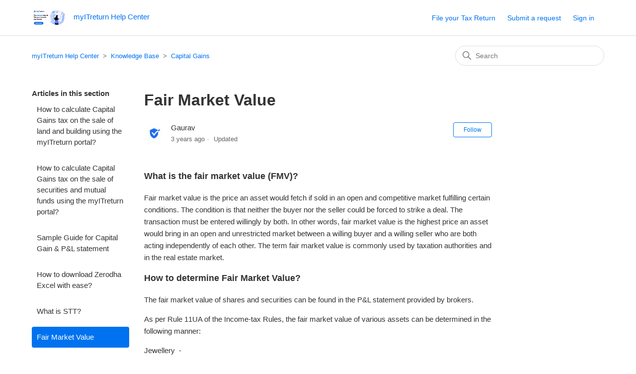

--- FILE ---
content_type: text/html; charset=utf-8
request_url: https://help.myitreturn.com/hc/en-us/articles/4405287907353-Fair-Market-Value
body_size: 9816
content:
<!DOCTYPE html>
<html dir="ltr" lang="en-US">
<head>
  <meta charset="utf-8" />
  <!-- v26880 -->


  <title>Fair Market Value &ndash; myITreturn Help Center</title>

  

  <meta name="description" content="What is the fair market value (FMV)? Fair market value is the price an asset would fetch if sold in an open and competitive market..." /><meta property="og:image" content="https://help.myitreturn.com/hc/theming_assets/01HZM30FT3GDN7AA5JAHKX6967" />
<meta property="og:type" content="website" />
<meta property="og:site_name" content="myITreturn Help Center" />
<meta property="og:title" content="Fair Market Value" />
<meta property="og:description" content="What is the fair market value (FMV)?
Fair market value is the price an asset would fetch if sold in an open and competitive market fulfilling certain conditions. The condition is that neither the b..." />
<meta property="og:url" content="https://help.myitreturn.com/hc/en-us/articles/4405287907353-Fair-Market-Value" />
<link rel="canonical" href="https://help.myitreturn.com/hc/en-us/articles/4405287907353-Fair-Market-Value">
<link rel="alternate" hreflang="en-us" href="https://help.myitreturn.com/hc/en-us/articles/4405287907353-Fair-Market-Value">
<link rel="alternate" hreflang="x-default" href="https://help.myitreturn.com/hc/en-us/articles/4405287907353-Fair-Market-Value">

  <link rel="stylesheet" href="//static.zdassets.com/hc/assets/application-f34d73e002337ab267a13449ad9d7955.css" media="all" id="stylesheet" />
  <link rel="stylesheet" type="text/css" href="/hc/theming_assets/30668/80124/style.css?digest=33377647343385">

  <link rel="icon" type="image/x-icon" href="/hc/theming_assets/01HZM30GFD7HCFNTC3X79G0KNM">

    <script async src="https://www.googletagmanager.com/gtag/js?id=G-399673046"></script>
<script>
  window.dataLayer = window.dataLayer || [];
  function gtag(){dataLayer.push(arguments);}
  gtag('js', new Date());
  gtag('config', 'G-399673046');
</script>


  <meta content="width=device-width, initial-scale=1.0" name="viewport" />
<!-- Google Tag Manager -->
<script>(function(w,d,s,l,i){w[l]=w[l]||[];w[l].push({'gtm.start':
new Date().getTime(),event:'gtm.js'});var f=d.getElementsByTagName(s)[0],
j=d.createElement(s),dl=l!='dataLayer'?'&l='+l:'';j.async=true;j.src=
'https://www.googletagmanager.com/gtm.js?id='+i+dl;f.parentNode.insertBefore(j,f);
})(window,document,'script','dataLayer','GTM-T3DWX5H');</script>
<!-- End Google Tag Manager -->

<link rel="stylesheet" href="https://cdnjs.cloudflare.com/ajax/libs/font-awesome/4.7.0/css/font-awesome.min.css"> 
<meta content="@my_IT_return" name="twitter:site">
  <meta content="File Income-tax return for 2022" name="twitter:title"/>
  <meta content="eFile your Income tax return online in minutes. myITreturn ensures accurate efiling of ITR with maximum tax refund. Registered with incometax.gov.in." name="twitter:description"/>
  <meta content="@my_IT_return" name="twitter:creator">
  <meta content="https://myitreturn.com/c/images/OG.png" name="twitter:image:src">
  <meta content="https://myITreturn.com" name="twitter:domain">
  <meta content="File Income-tax return for 2022" property="og:title">
  <meta content="https://myITreturn.com" property="og:url">
  <meta content="https://myitreturn.com/c/images/OG.png" property="og:image">
  <meta content="eFile your Income tax return online in minutes. myITreturn ensures accurate efiling of ITR with maximum tax refund. Registered with incometax.gov.in." property="og:description">
 
    
<script type="text/javascript" src="https://cdn.weglot.com/weglot.min.js"></script>
<script>
    Weglot.initialize({
        api_key: 'wg_a6c4b56132caa953039852511f9060dd8'
    });
</script>
  
</head>
<body class="">
  
  
  

  <a class="skip-navigation" tabindex="1" href="#main-content">Skip to main content</a>

<header class="header">

  <!-- Google Tag Manager (noscript) -->
<noscript><iframe src="https://www.googletagmanager.com/ns.html?id=GTM-T3DWX5H"
height="0" width="0" style="display:none;visibility:hidden"></iframe></noscript>
<!-- End Google Tag Manager (noscript) -->
  <div class="logo">
    <a title="Home" href="/hc/en-us">
      <img src="/hc/theming_assets/01HZM30FT3GDN7AA5JAHKX6967" alt="myITreturn Help Center Help Center home page" />
      
        <span aria-hidden="true">myITreturn Help Center</span>
      
    </a>
  </div>

  <div class="nav-wrapper-desktop">
    <nav class="user-nav" id="user-nav">
      <ul class="user-nav-list">
        <li></li>
        <li><a href="https://myITreturn.com">File your Tax Return</a> </li>
        <li><a class="submit-a-request" href="/hc/en-us/requests/new">Submit a request</a></li>
        
          <li>
            <a class="sign-in" rel="nofollow" data-auth-action="signin" title="Opens a dialog" role="button" href="/hc/en-us/signin?return_to=https%3A%2F%2Fhelp.myitreturn.com%2Fhc%2Fen-us%2Farticles%2F4405287907353-Fair-Market-Value">
              Sign in
            </a>
          </li>
        
      </ul>
    </nav>
    
  </div>

  <div class="nav-wrapper-mobile">
    <button class="menu-button-mobile" aria-controls="user-nav-mobile" aria-expanded="false" aria-label="Toggle navigation menu">
      
      <svg xmlns="http://www.w3.org/2000/svg" width="16" height="16" focusable="false" viewBox="0 0 16 16" class="icon-menu">
        <path fill="none" stroke="currentColor" stroke-linecap="round" d="M1.5 3.5h13m-13 4h13m-13 4h13"/>
      </svg>
    </button>
    <nav class="menu-list-mobile" id="user-nav-mobile" aria-expanded="false">
      <ul class="menu-list-mobile-items">
        
          <li class="item">
            <a role="menuitem" rel="nofollow" data-auth-action="signin" title="Opens a dialog" href="/hc/en-us/signin?return_to=https%3A%2F%2Fhelp.myitreturn.com%2Fhc%2Fen-us%2Farticles%2F4405287907353-Fair-Market-Value">
              Sign in
            </a>
          </li>
          <li class="nav-divider"></li>
        
        <li class="item"></li>
        <li class="item"><a class="submit-a-request" role="menuitem" href="/hc/en-us/requests/new">Submit a request</a></li>
        <li class="nav-divider"></li>
        
        
      </ul>
    </nav>
  </div>



</header>


  <main role="main">
    <div class="container-divider"></div>
<div class="container">
  <nav class="sub-nav">
    <ol class="breadcrumbs">
  
    <li title="myITreturn Help Center">
      
        <a href="/hc/en-us">myITreturn Help Center</a>
      
    </li>
  
    <li title="Knowledge Base">
      
        <a href="/hc/en-us/categories/4448474812185-Knowledge-Base">Knowledge Base</a>
      
    </li>
  
    <li title="Capital Gains">
      
        <a href="/hc/en-us/sections/4448816213785-Capital-Gains">Capital Gains</a>
      
    </li>
  
</ol>

    <div class="search-container">
      <svg xmlns="http://www.w3.org/2000/svg" width="12" height="12" focusable="false" viewBox="0 0 12 12" class="search-icon">
        <circle cx="4.5" cy="4.5" r="4" fill="none" stroke="currentColor"/>
        <path stroke="currentColor" stroke-linecap="round" d="M11 11L7.5 7.5"/>
      </svg>
      <form role="search" class="search" data-search="" action="/hc/en-us/search" accept-charset="UTF-8" method="get"><input type="hidden" name="utf8" value="&#x2713;" autocomplete="off" /><input type="hidden" name="category" id="category" value="4448474812185" autocomplete="off" />
<input type="search" name="query" id="query" placeholder="Search" aria-label="Search" /></form>
    </div>
  </nav>

  <div class="article-container" id="article-container">
    <aside class="article-sidebar" aria-labelledby="section-articles-title">
      
        <div class="collapsible-sidebar">
          <button type="button" class="collapsible-sidebar-toggle" aria-labelledby="section-articles-title" aria-expanded="false">
            <svg xmlns="http://www.w3.org/2000/svg" width="20" height="20" focusable="false" viewBox="0 0 12 12" aria-hidden="true" class="collapsible-sidebar-toggle-icon chevron-icon">
              <path fill="none" stroke="currentColor" stroke-linecap="round" d="M3 4.5l2.6 2.6c.2.2.5.2.7 0L9 4.5"/>
            </svg>
            <svg xmlns="http://www.w3.org/2000/svg" width="20" height="20" focusable="false" viewBox="0 0 12 12" aria-hidden="true" class="collapsible-sidebar-toggle-icon x-icon">
              <path stroke="currentColor" stroke-linecap="round" d="M3 9l6-6m0 6L3 3"/>
            </svg>
          </button>
          <span id="section-articles-title" class="collapsible-sidebar-title sidenav-title">
            Articles in this section
          </span>
          <div class="collapsible-sidebar-body">
            <ul>
              
                <li>
                  <a href="/hc/en-us/articles/31274374424089-How-to-calculate-Capital-Gains-tax-on-the-sale-of-land-and-building-using-the-myITreturn-portal" class="sidenav-item ">How to calculate Capital Gains tax on the sale of land and building using the myITreturn portal?</a>
                </li>
              
                <li>
                  <a href="/hc/en-us/articles/30584748777369-How-to-calculate-Capital-Gains-tax-on-the-sale-of-securities-and-mutual-funds-using-the-myITreturn-portal" class="sidenav-item ">How to calculate Capital Gains tax on the sale of securities and mutual funds using the myITreturn portal?</a>
                </li>
              
                <li>
                  <a href="/hc/en-us/articles/27444165764377-Sample-Guide-for-Capital-Gain-P-L-statement" class="sidenav-item ">Sample Guide for Capital Gain &amp; P&amp;L statement</a>
                </li>
              
                <li>
                  <a href="/hc/en-us/articles/24495909225881-How-to-download-Zerodha-Excel-with-ease" class="sidenav-item ">How to download Zerodha Excel with ease?</a>
                </li>
              
                <li>
                  <a href="/hc/en-us/articles/4523343880601-What-is-STT" class="sidenav-item ">What is STT?</a>
                </li>
              
                <li>
                  <a href="/hc/en-us/articles/4405287907353-Fair-Market-Value" class="sidenav-item current-article">Fair Market Value</a>
                </li>
              
                <li>
                  <a href="/hc/en-us/articles/360055853911-Invest-in-US-Stocks-and-ETFs-from-India" class="sidenav-item ">Invest in US Stocks and ETFs from India</a>
                </li>
              
                <li>
                  <a href="/hc/en-us/articles/360001645331-How-to-compute-short-term-capital-gain" class="sidenav-item ">How to compute short-term capital gain?​</a>
                </li>
              
                <li>
                  <a href="/hc/en-us/articles/360001645311-How-to-compute-long-term-capital-gain" class="sidenav-item ">How to compute long-term capital gain?​​​</a>
                </li>
              
                <li>
                  <a href="/hc/en-us/articles/219840827-Capital-Gain-Income" class="sidenav-item ">Capital Gain Income</a>
                </li>
              
            </ul>
            
              <a href="/hc/en-us/sections/4448816213785-Capital-Gains" class="article-sidebar-item">See more</a>
            
          </div>
        </div>
      
    </aside>
<script type="application/ld+json">
    {
      "@context": "https://schema.org",
      "@type": "Article",
      "mainEntityOfPage": {
        "@type": "WebPage",
        "@id": "/hc/en-us/articles/4405287907353-Fair-Market-Value"
      },
      "headline": "Fair Market Value",
      "image": "https://theme.zdassets.com/theme_assets/30668/3f717873a8a9873ddcd32026f4500452776dc378.jpg",
      "datePublished": "2022-04-06 05:58:48 UTC",
      "dateModified": "2021-08-21 05:50:23 UTC",
  	"keywords" : "Fair Market Value,accurate income tax return, check tax, e-file-income-tax, e-file-login, e-filing, e-filing income-tax return, e-filing login, e-filing taxes, easy ITR filing, eFile ITR, efiling income tax return, filing income-tax return, how income-tax return is filed, income-tax department alternative, income-tax e-file login, income-tax e-filing log in, income-tax login, income-tax refund, income-tax return, incometax.gov.in, incometaxefiling, ITR, itr file, itr filing, maximum tax refund, myITreturn, myitreturn, online tax return filing, online-tax filing, refund of tax, safe income tax return, tax filing online, tax return",
      "author": {
        "@type": "Person",
        "name": " Gaurav",
        "url": "https://help.myitreturn.com"
      },
      "publisher": {
        "@type": "Organization",
        "name": "myITreturn",
        "logo": {
          "@type": "ImageObject",
          "url": "https://help.myitreturn.com"
        }
      }
    }
    </script>
    
    <article id="main-content" class="article">
      <header class="article-header">
        <h1 title="Fair Market Value" class="article-title">
          Fair Market Value
          
        </h1>

        <div class="article-author">
          
            <div class="avatar article-avatar">
              
              <img src="https://help.myitreturn.com/system/photos/6314097861145/main_logo.png" alt="" class="user-avatar"/>
            </div>
          
          
          <div class="article-meta">
            
              
                Gaurav
              
            

            <ul class="meta-group">
              
                <li class="meta-data"><time datetime="2022-04-06T05:58:48Z" title="2022-04-06T05:58:48Z" data-datetime="relative">April 06, 2022 05:58</time></li>
                <li class="meta-data">Updated</li>
              
            </ul>
          </div>
        </div>

        
          <div class="article-subscribe"><div data-helper="subscribe" data-json="{&quot;item&quot;:&quot;article&quot;,&quot;url&quot;:&quot;/hc/en-us/articles/4405287907353-Fair-Market-Value/subscription.json&quot;,&quot;follow_label&quot;:&quot;Follow&quot;,&quot;unfollow_label&quot;:&quot;Unfollow&quot;,&quot;following_label&quot;:&quot;Following&quot;,&quot;can_subscribe&quot;:true,&quot;is_subscribed&quot;:false}"></div></div>
        
      </header>

      <section class="article-info">
        <div class="article-content">
          <div class="article-body"><h3><strong>What is the fair market value (FMV)?</strong></h3>
<p>Fair market value is the price an asset would fetch if sold in an open and competitive market fulfilling certain conditions. The condition is that neither the buyer nor the seller could be forced to strike a deal. The transaction must be entered willingly by both. In other words, fair market value is the highest price an asset would bring in an open and unrestricted market between a willing buyer and a willing seller who are both acting independently of each other. The term fair market value is commonly used by taxation authorities and in the real estate market.</p>
<h3><strong>How to determine Fair Market Value?</strong></h3>
<p>The fair market value of shares and securities can be found in the P&amp;L statement provided by brokers.</p>
<p>As per Rule 11UA of the Income-tax Rules, the fair market value of various assets can be determined in the following manner:</p>
<p class="wysiwyg-text-align-justify">Jewellery&nbsp; -&nbsp;&nbsp;</p>
<ul class="wysiwyg-text-align-justify">
<li>the fair market value of jewellery shall be estimated to be the price which such jewellery would fetch if sold in the open market on the valuation date;&nbsp;</li>
<li>&nbsp;in case the jewellery is received by the way of purchase on the valuation date, from a registered dealer, the invoice value of the jewellery shall be the fair market value;</li>
<li>&nbsp;in case the jewellery is received by any other mode and the value of the jewellery exceeds rupees fifty thousand, then the assessee may obtain the report of the registered valuer in respect of the price it would fetch if sold in the open market on the valuation date</li>
</ul>
<p class="wysiwyg-text-align-justify">Archaeological collections, drawings, paintings, sculptures, or any work of art –</p>
<ul class="wysiwyg-text-align-justify">
<li>the fair market value of archaeological collections, drawings, paintings, sculptures, or any work of art (hereinafter referred to as artistic work) shall be estimated to be the price which it would fetch if sold in the open market on the valuation date;</li>
<li>in case the artistic work is received by the way of purchase on the valuation date, from a registered dealer, the invoice value of the artistic work shall be the fair market value;</li>
<li>in case the artistic work is received by any other mode and the value of the artistic work exceeds rupees fifty thousand, then the assessee may obtain the report of the registered valuer in respect of the price it would fetch if sold in the open market on the valuation date</li>
</ul>
<p class="wysiwyg-text-align-justify">&nbsp;Quoted shares and securities –&nbsp;</p>
<ul class="wysiwyg-text-align-justify">
<li>if the quoted shares and securities are received by way of a transaction carried out through any recognized stock exchange, the fair market value of such shares and securities shall be the transaction value as recorded in such stock exchange;</li>
<li>if such quoted shares and securities are received by way of transaction carried out other than through any recognized stock exchange, the fair market value of such shares and securities shall be, —</li>
</ul>
<ul>
<li class="wysiwyg-text-align-left">the lowest price of such shares and securities quoted on any recognized stock exchange on the valuation date, and</li>
<li class="wysiwyg-text-align-left">the lowest price of such shares and securities on any recognized stock exchange on a date immediately preceding the valuation date when such shares and securities were traded on such stock exchange, in cases where on the valuation date there is no trading in such shares and securities on any recognized stock exchange</li>
</ul>
<p class="wysiwyg-text-align-justify">Unquoted shares and securities –</p>
<p class="wysiwyg-text-align-justify">&nbsp;&nbsp;&nbsp;&nbsp;&nbsp;&nbsp;&nbsp;&nbsp;&nbsp;&nbsp;&nbsp; The fair market value of unquoted equity shares<em> = </em><u>(A+B+C+D - L) × (PV)</u>&nbsp; &nbsp; &nbsp; &nbsp; &nbsp; &nbsp; &nbsp; &nbsp; &nbsp; &nbsp; &nbsp; &nbsp; &nbsp; &nbsp; &nbsp; &nbsp; &nbsp; &nbsp; &nbsp; &nbsp; &nbsp; &nbsp; &nbsp; &nbsp; &nbsp; &nbsp; &nbsp; &nbsp; &nbsp; &nbsp; &nbsp; &nbsp; &nbsp; &nbsp; &nbsp; &nbsp; &nbsp; &nbsp; &nbsp; &nbsp; &nbsp; &nbsp; &nbsp; &nbsp; &nbsp; &nbsp; &nbsp; &nbsp; &nbsp; &nbsp; &nbsp; &nbsp; &nbsp; &nbsp; &nbsp; &nbsp; &nbsp; &nbsp; &nbsp; &nbsp; &nbsp; &nbsp; &nbsp; &nbsp; &nbsp; &nbsp; &nbsp; &nbsp; &nbsp; &nbsp; &nbsp; &nbsp; &nbsp; &nbsp; &nbsp; &nbsp; &nbsp; &nbsp; &nbsp; &nbsp; &nbsp; &nbsp; &nbsp; &nbsp; &nbsp; &nbsp; &nbsp; &nbsp; &nbsp; &nbsp; (PE)&nbsp;&nbsp;&nbsp;&nbsp;&nbsp;&nbsp;</p>
<p class="wysiwyg-text-align-justify">&nbsp;&nbsp;&nbsp;&nbsp;&nbsp;&nbsp;&nbsp;&nbsp;&nbsp;&nbsp;&nbsp; Where,</p>
<p class="wysiwyg-text-align-justify">&nbsp; A = book value of all the assets (other than jewellery, artistic work, shares, securities, and immovable property) in the balance sheet as reduced by, —</p>
<ul>
<li class="wysiwyg-text-align-left">any amount of income-tax paid if any, less the amount of income-tax refund claimed if any; and</li>
<li class="wysiwyg-text-align-left">any amount is shown as an asset including the unamortised amount of deferred expenditure which does not represent the value of any asset;</li>
</ul>
<p class="wysiwyg-text-align-justify">&nbsp;B = the price which the jewellery and artwork would fetch if sold in the open market based on the valuation report obtained from a registered valuer;</p>
<p class="wysiwyg-text-align-justify">&nbsp;C = fair market value of shares and securities as determined in the manner provided in this rule;</p>
<p class="wysiwyg-text-align-justify">&nbsp;D = the value adopted or assessed or assessable by any authority of the Government for purpose of payment of stamp duty in respect of the immovable property;</p>
<p class="wysiwyg-text-align-justify">&nbsp;L= book value of liabilities shown in the balance sheet, but not including the following amounts, namely:—</p>
<ul>
<li class="wysiwyg-text-align-left">the paid-up capital in respect of equity shares;</li>
<li class="wysiwyg-text-align-left">the amount set apart for payment of dividends on preference shares and equity where such dividends have not been declared before the date of transfer at a general body meeting of the company;</li>
<li class="wysiwyg-text-align-left">reserves and surplus, by whatever name called, even if the resulting figure is negative,&nbsp; other than those set apart towards depreciation;</li>
<li class="wysiwyg-text-align-left">any amount representing provision for taxation, other than the amount of income-tax paid if any, less the amount of income-tax claimed as refund, if any, to the extent of the excess over the tax payable with reference to the book profits in accordance with the law applicable thereto;</li>
<li class="wysiwyg-text-align-left">any amount representing provisions made for meeting liabilities, other than ascertained liabilities;</li>
<li class="wysiwyg-text-align-left">any amount representing contingent liabilities other than arrears of dividends payable in respect of cumulative preference shares;</li>
</ul>
<p class="wysiwyg-text-align-justify">&nbsp; &nbsp; PV= the paid-up value of such equity shares;</p>
<p class="wysiwyg-text-align-justify">&nbsp; &nbsp; PE = total amount of paid-up equity share capital as shown in the balance-sheet</p>
<p class="wysiwyg-text-align-justify">The fair market value of unquoted shares and securities other than equity shares in a company that are not listed in any recognized stock exchange shall be estimated to be the price it would fetch if sold in the open market on the valuation date and the assessee may obtain a report from a merchant banker or an accountant in respect of which such valuation.</p>
<p class="wysiwyg-text-align-justify">Another option for the assessee to calculate the fair market value of unquoted shares is below:</p>
<p class="wysiwyg-text-align-justify">(a)&nbsp; the fair market value of unquoted equity shares = <u>(A-L) X (PV)&nbsp;&nbsp;&nbsp;&nbsp;&nbsp; </u></p>
<p class="wysiwyg-text-align-justify">&nbsp; &nbsp; &nbsp; &nbsp; &nbsp; &nbsp; &nbsp; &nbsp; &nbsp; &nbsp; &nbsp; &nbsp; &nbsp; &nbsp; &nbsp; &nbsp; &nbsp; &nbsp; &nbsp; &nbsp; &nbsp; &nbsp; &nbsp; &nbsp; &nbsp; &nbsp; &nbsp; &nbsp; &nbsp; &nbsp; &nbsp; &nbsp; &nbsp; &nbsp; &nbsp; &nbsp; &nbsp; &nbsp; &nbsp; &nbsp; &nbsp; &nbsp; &nbsp; &nbsp; &nbsp; &nbsp; &nbsp; &nbsp;(PE)</p>
<p class="wysiwyg-text-align-justify">where,</p>
<p class="wysiwyg-text-align-justify">A =&nbsp; Book value of assets in the balance sheet as reduced by –</p>
<ul class="wysiwyg-text-align-justify">
<li>Tax deduction or collection at source or any amount of tax paid</li>
<li>Advance tax payment as reduced by the amount of tax claimed as a refund</li>
<li>Unamortised amount of deferred expenditure which does not represent the value of any asset;</li>
</ul>
<p class="wysiwyg-text-align-justify">L = book value of liabilities shown in the balance sheet, but not including -</p>
<ul class="wysiwyg-text-align-justify">
<li>the paid-up capital in respect of equity shares;</li>
<li>the amount set apart for payment of dividends on preference shares and equity shares where such dividends have not been declared before the date of transfer at a general body meeting of the company;</li>
<li>reserves and surplus, by whatever name called, even if the resulting figure is negative, other than those set apart towards depreciation;&nbsp;</li>
<li>any amount representing provision for taxation, other than the amount of tax paid as deduction or collection at source or as advance tax payment as reduced by the amount of tax claimed as refund under the Income-tax Act, to the extent of the excess over the tax payable with reference to the book profits in accordance with the law applicable thereto; &nbsp;</li>
<li>any amount representing provisions made for meeting liabilities, other than ascertained liabilities;&nbsp;&nbsp;</li>
<li>any amount representing contingent liabilities other than arrears of dividends payable in respect of cumulative preference shares;</li>
</ul>
<p class="wysiwyg-text-align-justify">PE =&nbsp; total amount of paid-up equity share capital as shown in the balance sheet;</p>
<p class="wysiwyg-text-align-justify">PV = the paid-up value of such equity shares;</p>
<p class="wysiwyg-text-align-justify">OR</p>
<p class="wysiwyg-text-align-justify">(b) the fair market value of the unquoted equity shares determined by a merchant banker&nbsp;as per the Discounted Free Cash Flow method.</p>
<p>&nbsp; &nbsp;</p></div>
          
        </div>


      </section>

      <footer>

        <div class="article-footer">
          
            <div class="article-share">
  <ul class="share">
    <li>
      <a href="https://www.facebook.com/share.php?title=Fair+Market+Value&u=https%3A%2F%2Fhelp.myitreturn.com%2Fhc%2Fen-us%2Farticles%2F4405287907353-Fair-Market-Value" class="share-facebook" aria-label="Facebook">
        <svg xmlns="http://www.w3.org/2000/svg" width="12" height="12" focusable="false" viewBox="0 0 12 12" aria-label="Share this page on Facebook">
          <path fill="currentColor" d="M6 0a6 6 0 01.813 11.945V7.63h1.552l.244-1.585H6.812v-.867c0-.658.214-1.242.827-1.242h.985V2.55c-.173-.024-.538-.075-1.23-.075-1.444 0-2.29.767-2.29 2.513v1.055H3.618v1.585h1.484v4.304A6.001 6.001 0 016 0z"/>
        </svg>
      </a>
    </li>
    <li>
      <a href="https://twitter.com/share?lang=en&text=Fair+Market+Value&url=https%3A%2F%2Fhelp.myitreturn.com%2Fhc%2Fen-us%2Farticles%2F4405287907353-Fair-Market-Value" class="share-twitter" aria-label="X Corp">
        <svg xmlns="http://www.w3.org/2000/svg" width="12" height="12" focusable="false" viewBox="0 0 12 12" aria-label="Share this page on X Corp">
          <path fill="currentColor" d="M.0763914 0 3.60864 0 6.75369 4.49755 10.5303 0 11.6586 0 7.18498 5.11431 12 12 8.46775 12 5.18346 7.30333 1.12825 12 0 12 4.7531 6.6879z"/>
        </svg>
      </a>
    </li>
    <li>
      <a href="https://www.linkedin.com/shareArticle?mini=true&source=myITreturn+Support&title=Fair+Market+Value&url=https%3A%2F%2Fhelp.myitreturn.com%2Fhc%2Fen-us%2Farticles%2F4405287907353-Fair-Market-Value" class="share-linkedin" aria-label="LinkedIn">
        <svg xmlns="http://www.w3.org/2000/svg" width="12" height="12" focusable="false" viewBox="0 0 12 12" aria-label="Share this page on LinkedIn">
          <path fill="currentColor" d="M10.8 0A1.2 1.2 0 0112 1.2v9.6a1.2 1.2 0 01-1.2 1.2H1.2A1.2 1.2 0 010 10.8V1.2A1.2 1.2 0 011.2 0h9.6zM8.09 4.356a1.87 1.87 0 00-1.598.792l-.085.133h-.024v-.783H4.676v5.727h1.778V7.392c0-.747.142-1.47 1.068-1.47.913 0 .925.854.925 1.518v2.785h1.778V7.084l-.005-.325c-.05-1.38-.456-2.403-2.13-2.403zm-4.531.142h-1.78v5.727h1.78V4.498zm-.89-2.846a1.032 1.032 0 100 2.064 1.032 1.032 0 000-2.064z"/>
        </svg>
      </a>
    </li>
  </ul>

</div>
          
          
            
          
        </div>
        
          <div class="article-votes">
            <span class="article-votes-question" id="article-votes-label">Was this article helpful?</span>
            <div class="article-votes-controls" role="group" aria-labelledby="article-votes-label">
              <button type="button" class="button article-vote article-vote-up" data-auth-action="signin" aria-label="This article was helpful" aria-pressed="false">Yes</button>
              <button type="button" class="button article-vote article-vote-down" data-auth-action="signin" aria-label="This article was not helpful" aria-pressed="false">No</button>
            </div>
            <small class="article-votes-count">
              <span class="article-vote-label">0 out of 0 found this helpful</span>
            </small>
          </div>
        

        <div class="article-more-questions">
          Have more questions? <a href="/hc/en-us/requests/new">Submit a request</a>
        </div>
        <div class="article-return-to-top">
          <a href="#article-container">
            Return to top
            <svg xmlns="http://www.w3.org/2000/svg" class="article-return-to-top-icon" width="20" height="20" focusable="false" viewBox="0 0 12 12" aria-hidden="true">
              <path fill="none" stroke="currentColor" stroke-linecap="round" d="M3 4.5l2.6 2.6c.2.2.5.2.7 0L9 4.5"/>
            </svg>
          </a>
        </div>
      </footer>

      <div class="article-relatives">
        
          <div data-recent-articles></div>
        
        
          
  <section class="related-articles">
    
      <h2 class="related-articles-title">Related articles</h2>
    
    <ul>
      
        <li>
          <a href="/hc/en-us/related/click?data=[base64]%3D--fa3f4ae56d6487de612de12f2bd289142be5f3a7" rel="nofollow">Invest in US Stocks and ETFs from India</a>
        </li>
      
        <li>
          <a href="/hc/en-us/related/click?data=BAh7CjobZGVzdGluYXRpb25fYXJ0aWNsZV9pZGwrCBlm%[base64]%3D%3D--440d71950cb47bf0cc6cf2ed9a87a95ccd00e865" rel="nofollow">How to calculate Capital Gains tax on the sale of land and building using the myITreturn portal?</a>
        </li>
      
        <li>
          <a href="/hc/en-us/related/click?data=[base64]%3D--da6d736f54e1e02aa111ac628eaa2d95e40144dd" rel="nofollow">What is STT?</a>
        </li>
      
        <li>
          <a href="/hc/en-us/related/click?data=[base64]%3D--f6b4d4285f140667da9c19c0e9a386521109da2f" rel="nofollow">How to pay an Outstanding Demand?</a>
        </li>
      
        <li>
          <a href="/hc/en-us/related/click?data=BAh7CjobZGVzdGluYXRpb25fYXJ0aWNsZV9pZGwrCONV%[base64]%3D%3D--28639d45a1109d21b1281b0c00ff2cec66833ff5" rel="nofollow">Old Tax Regime or New? Which one to choose for whom?</a>
        </li>
      
    </ul>
  </section>


        
      </div>
      
        <div class="article-comments" id="article-comments">
          <section class="comments">
            <header class="comment-overview">
              <h2 class="comment-heading">
                Comments
              </h2>
              <p class="comment-callout">0 comments</p>
              
            </header>

            <ul id="comments" class="comment-list">
              
            </ul>

            

            

            <p class="comment-callout">Please <a data-auth-action="signin" rel="nofollow" href="https://skorydov.zendesk.com/access?brand_id=80124&amp;return_to=https%3A%2F%2Fhelp.myitreturn.com%2Fhc%2Fen-us%2Farticles%2F4405287907353-Fair-Market-Value">sign in</a> to leave a comment.</p>
          </section>
        </div>
      
    </article>
  </div>
</div>

  </main>

  <footer class="footer">
  <div class="footer-inner">
    <a title="Home" href="/hc/en-us">myITreturn Help Center</a>

    <div class="footer-language-selector">
      
        <div class="dropdown language-selector">
          <button class="dropdown-toggle" aria-haspopup="true">
            English (US)
            <svg xmlns="http://www.w3.org/2000/svg" width="12" height="12" focusable="false" viewBox="0 0 12 12" class="dropdown-chevron-icon">
              <path fill="none" stroke="currentColor" stroke-linecap="round" d="M3 4.5l2.6 2.6c.2.2.5.2.7 0L9 4.5"/>
            </svg>
          </button>
          <span class="dropdown-menu dropdown-menu-end" role="menu">
            
              <a href="/hc/change_language/en-in?return_to=%2Fhc%2Fen-in" dir="ltr" rel="nofollow" role="menuitem">
                English (IN)
              </a>
            
          </span>
        </div>
      
    </div>
  </div>
  <!-- Go to www.addthis.com/dashboard to customize your tools -->
<script type="text/javascript" src="//s7.addthis.com/js/300/addthis_widget.js#pubid=ra-62979d25174d76d0"></script>
 

</footer>



  <!-- / -->

  
  <script src="//static.zdassets.com/hc/assets/en-us.bbb3d4d87d0b571a9a1b.js"></script>
  

  <script type="text/javascript">
  /*

    Greetings sourcecode lurker!

    This is for internal Zendesk and legacy usage,
    we don't support or guarantee any of these values
    so please don't build stuff on top of them.

  */

  HelpCenter = {};
  HelpCenter.account = {"subdomain":"skorydov","environment":"production","name":"myITreturn Support"};
  HelpCenter.user = {"identifier":"da39a3ee5e6b4b0d3255bfef95601890afd80709","email":null,"name":"","role":"anonymous","avatar_url":"https://assets.zendesk.com/hc/assets/default_avatar.png","is_admin":false,"organizations":[],"groups":[]};
  HelpCenter.internal = {"asset_url":"//static.zdassets.com/hc/assets/","web_widget_asset_composer_url":"https://static.zdassets.com/ekr/snippet.js","current_session":{"locale":"en-us","csrf_token":null,"shared_csrf_token":null},"usage_tracking":{"event":"article_viewed","data":"BAh7CDoLbG9jYWxlSSIKZW4tdXMGOgZFVDoPYXJ0aWNsZV9pZGwrCBnwnq8BBDoKX21ldGF7DDoPYWNjb3VudF9pZGkCzHc6E2hlbHBfY2VudGVyX2lkaQTu6+wLOg1icmFuZF9pZGkD/DgBOgx1c2VyX2lkMDoTdXNlcl9yb2xlX25hbWVJIg5BTk9OWU1PVVMGOwZUOwBJIgplbi11cwY7BlQ6GmFub255bW91c190cmFja2luZ19pZDA=--47ad6f51409a23bee2297a854947edd70d3646b7","url":"https://help.myitreturn.com/hc/activity"},"current_record_id":"4405287907353","current_record_url":"/hc/en-us/articles/4405287907353-Fair-Market-Value","current_record_title":"Fair Market Value","current_text_direction":"ltr","current_brand_id":80124,"current_brand_name":"myITreturn Support","current_brand_url":"https://skorydov.zendesk.com","current_brand_active":true,"current_path":"/hc/en-us/articles/4405287907353-Fair-Market-Value","show_autocomplete_breadcrumbs":true,"user_info_changing_enabled":false,"has_user_profiles_enabled":false,"has_end_user_attachments":true,"user_aliases_enabled":true,"has_anonymous_kb_voting":false,"has_multi_language_help_center":true,"show_at_mentions":false,"embeddables_config":{"embeddables_web_widget":false,"embeddables_help_center_auth_enabled":false,"embeddables_connect_ipms":false},"answer_bot_subdomain":"static","gather_plan_state":"subscribed","has_article_verification":false,"has_gather":true,"has_ckeditor":false,"has_community_enabled":false,"has_community_badges":false,"has_community_post_content_tagging":false,"has_gather_content_tags":false,"has_guide_content_tags":true,"has_user_segments":true,"has_answer_bot_web_form_enabled":true,"has_garden_modals":false,"theming_cookie_key":"hc-da39a3ee5e6b4b0d3255bfef95601890afd80709-2-preview","is_preview":false,"has_search_settings_in_plan":true,"theming_api_version":2,"theming_settings":{"brand_color":"#0072EF","brand_text_color":"#FFFFFF","text_color":"#333333","link_color":"#0072EF","visited_link_color":"#4B61C3","background_color":"#FFFFFF","heading_font":"-apple-system, BlinkMacSystemFont, 'Segoe UI', Helvetica, Arial, sans-serif","text_font":"-apple-system, BlinkMacSystemFont, 'Segoe UI', Helvetica, Arial, sans-serif","logo":"/hc/theming_assets/01HZM30FT3GDN7AA5JAHKX6967","show_brand_name":true,"favicon":"/hc/theming_assets/01HZM30GFD7HCFNTC3X79G0KNM","homepage_background_image":"/hc/theming_assets/01HZM30H3V66WV2W74MMV05HQG","community_background_image":"/hc/theming_assets/01HZM30J60Y7WKGS73J4R5TE9A","community_image":"/hc/theming_assets/01HZM30JSH6F42J9QZT0HBE81T","instant_search":true,"scoped_kb_search":true,"scoped_community_search":true,"show_recent_activity":false,"show_articles_in_section":true,"show_article_author":true,"show_article_comments":true,"show_follow_article":true,"show_recently_viewed_articles":true,"show_related_articles":true,"show_article_sharing":true,"show_follow_section":true,"show_follow_post":true,"show_post_sharing":true,"show_follow_topic":true},"has_pci_credit_card_custom_field":false,"help_center_restricted":false,"is_assuming_someone_else":false,"flash_messages":[],"user_photo_editing_enabled":true,"user_preferred_locale":"en-us","base_locale":"en-us","login_url":"https://skorydov.zendesk.com/access?brand_id=80124\u0026return_to=https%3A%2F%2Fhelp.myitreturn.com%2Fhc%2Fen-us%2Farticles%2F4405287907353-Fair-Market-Value","has_alternate_templates":false,"has_custom_statuses_enabled":false,"has_hc_generative_answers_setting_enabled":true,"has_generative_search_with_zgpt_enabled":false,"has_suggested_initial_questions_enabled":false,"has_guide_service_catalog":false,"has_service_catalog_search_poc":false,"has_service_catalog_itam":false,"has_csat_reverse_2_scale_in_mobile":false,"has_knowledge_navigation":false,"has_unified_navigation":false,"has_unified_navigation_eap_access":false,"has_csat_bet365_branding":false,"version":"v26880","dev_mode":false};
</script>

  
  
  <script src="//static.zdassets.com/hc/assets/hc_enduser-9d4172d9b2efbb6d87e4b5da3258eefa.js"></script>
  <script type="text/javascript" src="/hc/theming_assets/30668/80124/script.js?digest=33377647343385"></script>
  
</body>
</html>